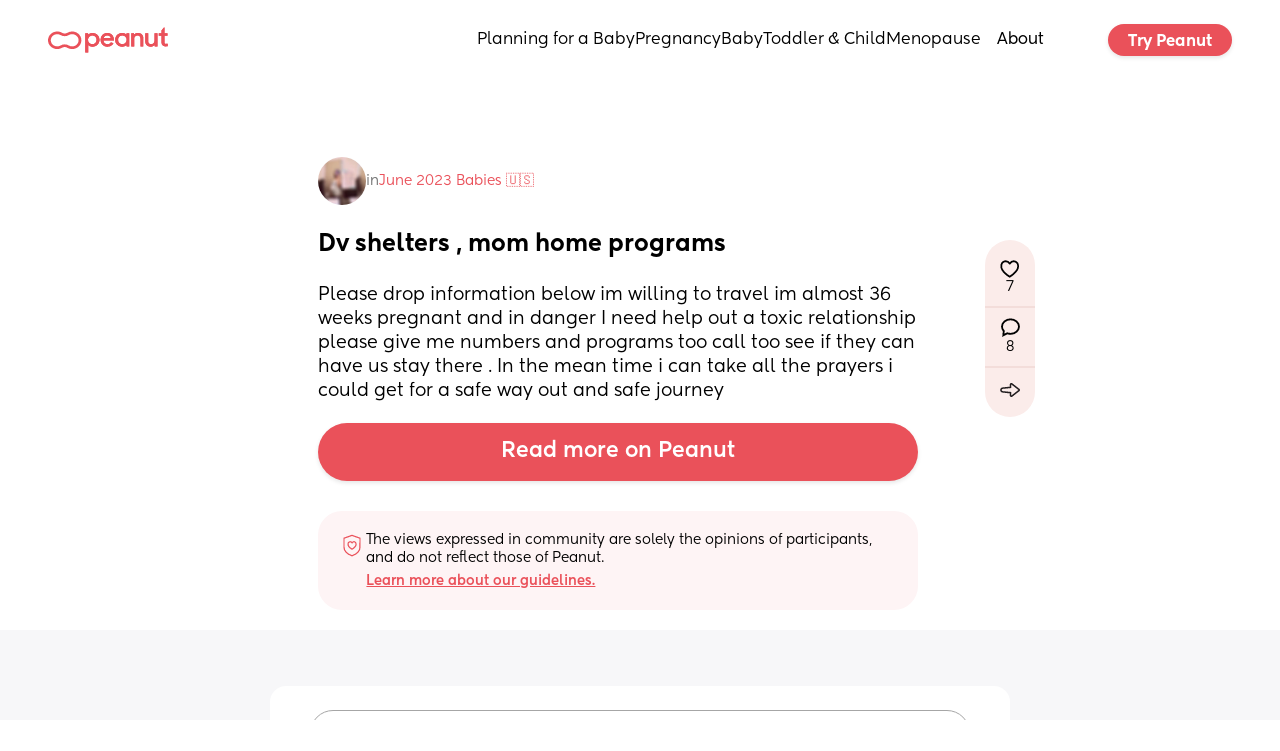

--- FILE ---
content_type: text/html; charset=utf-8
request_url: https://www.google.com/recaptcha/api2/aframe
body_size: 248
content:
<!DOCTYPE HTML><html><head><meta http-equiv="content-type" content="text/html; charset=UTF-8"></head><body><script nonce="i77g0PSqAM95QUQ32d_sug">/** Anti-fraud and anti-abuse applications only. See google.com/recaptcha */ try{var clients={'sodar':'https://pagead2.googlesyndication.com/pagead/sodar?'};window.addEventListener("message",function(a){try{if(a.source===window.parent){var b=JSON.parse(a.data);var c=clients[b['id']];if(c){var d=document.createElement('img');d.src=c+b['params']+'&rc='+(localStorage.getItem("rc::a")?sessionStorage.getItem("rc::b"):"");window.document.body.appendChild(d);sessionStorage.setItem("rc::e",parseInt(sessionStorage.getItem("rc::e")||0)+1);localStorage.setItem("rc::h",'1769027232044');}}}catch(b){}});window.parent.postMessage("_grecaptcha_ready", "*");}catch(b){}</script></body></html>

--- FILE ---
content_type: application/javascript; charset=utf-8
request_url: https://www.peanut-app.io/assets/wwElement-DhYJzgZa.js
body_size: 1434
content:
import{_ as p,r as P,c,o as r,f as b,h as d,m as f,F as k,i as O,w as j,d as L,T as M,j as q,k as y,l as z,p as B,q as I}from"./53b48eb5-76d0-4f6e-8e5c-efb07e5df311-B2L7rBzK.js";function K(){function n(e,a){switch(e){case"fade":return"fade-transition";case"slide-in":switch(a){default:return"slide-in-left-transition";case"left":return"slide-in-left-transition";case"right":return"slide-in-right-transition";case"top":return"slide-in-top-transition";case"bottom":return"slide-in-bottom-transition"}case"zoom":return"zoom-transition";default:return""}}function l(e,a,g,s){const t={position:"fixed"};switch(e){case"left":t.left=0;break;case"right":t.right=0;break;case"custom":t.left=g;break;default:t.left="50%",t["--translate-x"]="-50%";break}switch(a){case"top":t.top=0;break;case"bottom":t.bottom=0;break;case"custom":t.top=s;break;default:t.top="50%",t["--translate-y"]="-50%";break}return t}function o(e){const a={position:"fixed"};switch(e){case"left":Object.assign(a,{height:"100dvh",top:0,bottom:0,left:0});break;case"right":Object.assign(a,{height:"100dvh",top:0,bottom:0,right:0});break;case"top":Object.assign(a,{width:"100dvw",top:0,left:0,right:0});break;case"bottom":Object.assign(a,{width:"100dvw",bottom:0,left:0,right:0});break}return a}return{getModalStyle:l,getSheetStyle:o,getTransitionName:n}}const V={props:{content:{type:Object,required:!0},uid:{type:String,required:!0}},emits:["trigger-event"],setup(n,{emit:l}){const{getModalStyle:o,getSheetStyle:e,getTransitionName:a}=K(),g=y(()=>n.content.animationDuration+"ms"),s=y(()=>a(n.content.animation,n.content.slideInDirection)),{value:t,setValue:S}=wwLib.wwVariable.useComponentVariable({uid:n.uid,name:"open",type:"boolean",defaultValue:!1,componentType:"element"}),v=i=>{S(i),l("trigger-event",{name:i?"open":"close",event:{open:i}}),l("trigger-event",{name:"change",event:{open:i}})};function w(){v(!t.value)}function h(){v(!0)}function m(){v(!1)}function _(){wwLib.getFrontDocument().addEventListener("keydown",C)}function E(){wwLib.getFrontDocument().removeEventListener("keydown",C)}function C(i){i.key==="Escape"&&D()}function D(){u.value||!n.content.escClose||m()}z(()=>t.value,i=>{n.content.preventScroll&&!u.value&&(i?(wwLib.getFrontDocument().body.style.overflow="hidden",wwLib.getFrontDocument().documentElement.style.overflow="hidden"):(wwLib.getFrontDocument().body.style.removeProperty("overflow"),wwLib.getFrontDocument().documentElement.style.removeProperty("overflow"))),i?_():E()});const u=y(()=>!1);wwLib.wwElement.useRegisterElementLocalContext("dialog",B({isOpen:t}),{toggleDialog:{method:w,editor:{label:"Toggle",description:"Toggle the dialog state."}},openDialog:{method:h,editor:{label:"Open",description:"Open the dialog."}},closeDialog:{method:m,editor:{label:"Close",description:"Close the dialog."}}});const F=y(()=>{let i={};switch(n.content.type){case"modal":i=o(n.content.sideModal,n.content.align,n.content.customPositionX,n.content.customPositionY);break;case"sheet":i=e(n.content.sideSheet);break}return i});function N(){n.content.overlayClickCloses&&!u.value&&m()}function T(){n.content.clickOutsideCloses&&!u.value&&m()}function x(){!n.content.triggerClickOpens||u.value||w()}return I(()=>{E(),wwLib.getFrontDocument().body.style.removeProperty("overflow"),wwLib.getFrontDocument().documentElement.style.removeProperty("overflow")}),{toggleDialog:w,openDialog:h,closeDialog:m,contentStyle:F,isOpen:t,transitionName:s,animationDuration:g,isEditing:u,onEscapeKeyDown:D,handleOverlayClick:N,onTriggerClick:x,handleOutsideClick:T}}},R={key:0},U={key:0};function X(n,l,o,e,a,g){const s=P("wwElement",!0);return r(),c("div",{style:q(o.content.animation?{"--transition-duration":e.animationDuration,"--transition-easing":o.content.animationEasing}:null),role:"dialog"},[o.content.trigger?(r(),b(s,f({key:0},o.content.triggerElement,{role:"dialog",onClick:l[0]||(l[0]=t=>e.onTriggerClick())}),null,16)):d("",!0),e.isOpen?(r(),c(k,{key:1},[e.isEditing?d("",!0):(r(),c(k,{key:0},[o.content.clickOutsideCloses?(r(),c("div",{key:0,class:"pointer-capture",onClick:l[1]||(l[1]=O(t=>e.closeDialog(),["stop"]))})):o.content.preventInteractionsOutside&&!o.content.overlay?(r(),c("div",{key:1,class:"pointer-capture",onClick:O(t=>null,["stop"])})):d("",!0)],64)),o.content.overlay?(r(),b(s,f({key:1,ref:"overlayElement"},o.content.overlayElement,{role:"dialog",onClick:l[2]||(l[2]=t=>e.handleOverlayClick())}),null,16)):d("",!0)],64)):d("",!0),e.transitionName?(r(),b(M,{key:2,name:e.transitionName},{default:j(()=>[e.isOpen?(r(),c("div",R,[L(s,f(o.content.contentElement,{role:"dialog",style:{...e.contentStyle},class:"ww-dialog"}),null,16,["style"])])):d("",!0)]),_:1},8,["name"])):(r(),c(k,{key:3},[e.isOpen?(r(),c("div",U,[L(s,f(o.content.contentElement,{style:{...e.contentStyle},role:"dialog",class:"ww-dialog"}),null,16,["style"])])):d("",!0)],64))],4)}const G=p(V,[["render",X]]);export{G as e};
